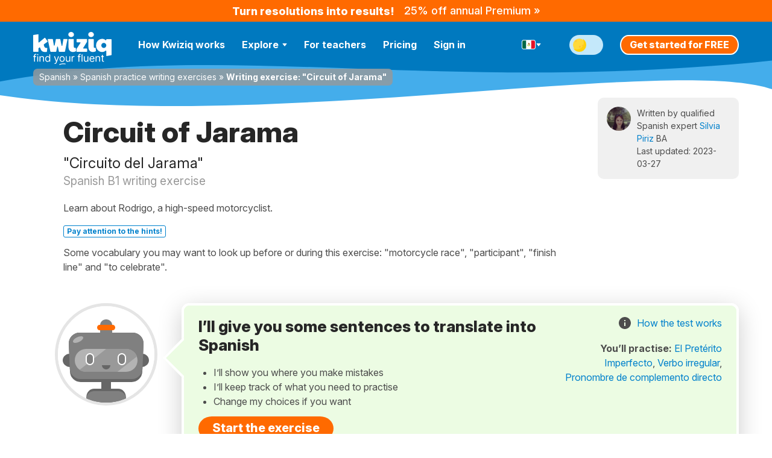

--- FILE ---
content_type: image/svg+xml
request_url: https://spanish.kwiziq.com/img/svg/generic/icon-social-facebook.svg
body_size: 138
content:
<svg width="30" height="30" fill="none" xmlns="http://www.w3.org/2000/svg"><path d="M30 15a15 15 0 10-17.34 14.82V19.34H8.85V15h3.8v-3.3c0-3.76 2.25-5.84 5.67-5.84 1.64 0 3.36.3 3.36.3v3.68h-1.9c-1.86 0-2.44 1.16-2.44 2.35V15h4.16l-.66 4.34h-3.5v10.48A15 15 0 0030 15z" fill="#1877F2"/><path d="M20.84 19.34L21.5 15h-4.16v-2.81c0-1.19.58-2.35 2.45-2.35h1.89V6.15s-1.72-.3-3.36-.3c-3.42 0-5.66 2.09-5.66 5.85V15H8.85v4.34h3.8v10.48a15.12 15.12 0 004.7 0V19.34h3.49z" fill="#fff"/></svg>